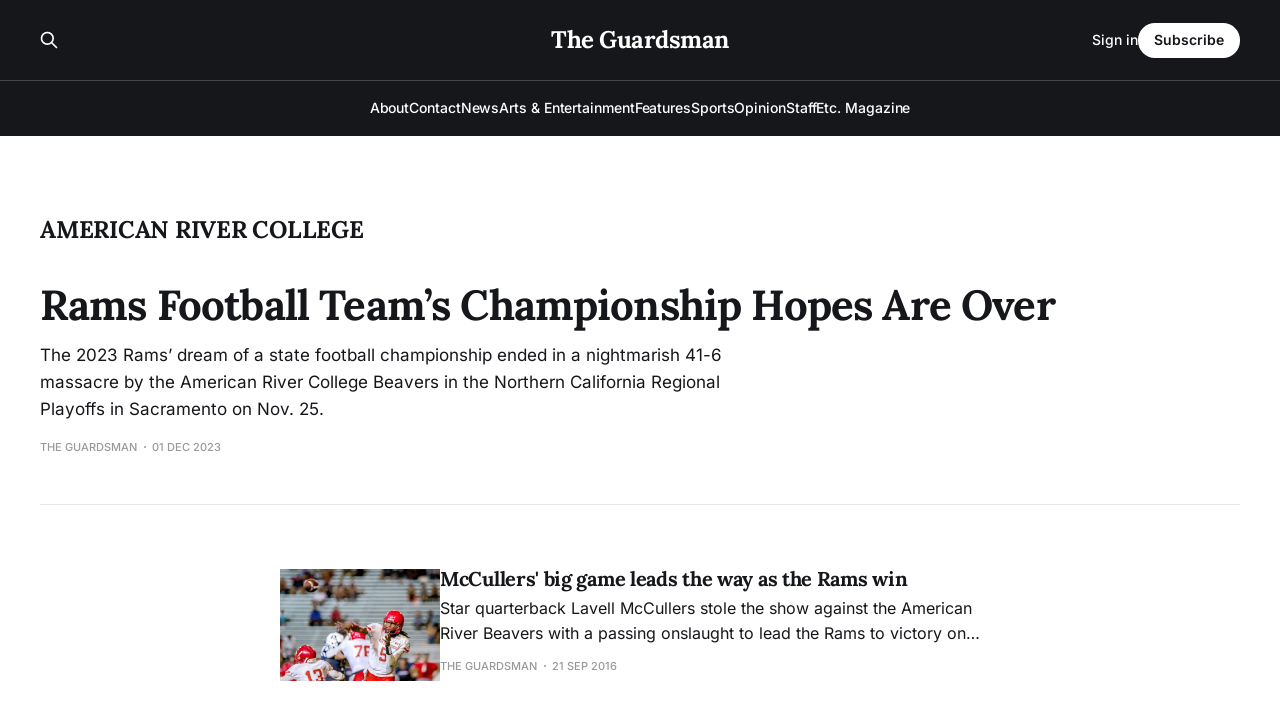

--- FILE ---
content_type: text/html; charset=utf-8
request_url: https://www.theguardsman.com/tag/american-river-college/
body_size: 4863
content:
<!DOCTYPE html>
<html lang="en">

<head>
    <meta charset="utf-8">
    <meta name="viewport" content="width=device-width, initial-scale=1">
    <title>american river college - The Guardsman</title>
    <link rel="stylesheet" href="https://www.theguardsman.com/assets/built/screen.css?v=8195a47903">

    <link rel="canonical" href="https://www.theguardsman.com/tag/american-river-college/">
    <meta name="referrer" content="no-referrer-when-downgrade">
    <link rel="next" href="https://www.theguardsman.com/tag/american-river-college/page/2/">
    
    <meta property="og:site_name" content="The Guardsman">
    <meta property="og:type" content="website">
    <meta property="og:title" content="american river college - The Guardsman">
    <meta property="og:description" content="Serving the City College community since 1935">
    <meta property="og:url" content="https://www.theguardsman.com/tag/american-river-college/">
    <meta property="og:image" content="https://static.ghost.org/v5.0.0/images/publication-cover.jpg">
    <meta property="article:publisher" content="https://www.facebook.com/theguardsman/">
    <meta name="twitter:card" content="summary_large_image">
    <meta name="twitter:title" content="american river college - The Guardsman">
    <meta name="twitter:description" content="Serving the City College community since 1935">
    <meta name="twitter:url" content="https://www.theguardsman.com/tag/american-river-college/">
    <meta name="twitter:image" content="https://static.ghost.org/v5.0.0/images/publication-cover.jpg">
    <meta name="twitter:site" content="@ghost">
    <meta property="og:image:width" content="1200">
    <meta property="og:image:height" content="840">
    
    <script type="application/ld+json">
{
    "@context": "https://schema.org",
    "@type": "Series",
    "publisher": {
        "@type": "Organization",
        "name": "The Guardsman",
        "url": "https://www.theguardsman.com/",
        "logo": {
            "@type": "ImageObject",
            "url": "https://www.theguardsman.com/favicon.ico",
            "width": 48,
            "height": 48
        }
    },
    "url": "https://www.theguardsman.com/tag/american-river-college/",
    "name": "american river college",
    "mainEntityOfPage": "https://www.theguardsman.com/tag/american-river-college/"
}
    </script>

    <meta name="generator" content="Ghost 6.14">
    <link rel="alternate" type="application/rss+xml" title="The Guardsman" href="https://www.theguardsman.com/rss/">
    <script defer src="https://cdn.jsdelivr.net/ghost/portal@~2.57/umd/portal.min.js" data-i18n="true" data-ghost="https://www.theguardsman.com/" data-key="ac2d3d67fdfa02e2155ce353af" data-api="https://the-guardsman.ghost.io/ghost/api/content/" data-locale="en" crossorigin="anonymous"></script><style id="gh-members-styles">.gh-post-upgrade-cta-content,
.gh-post-upgrade-cta {
    display: flex;
    flex-direction: column;
    align-items: center;
    font-family: -apple-system, BlinkMacSystemFont, 'Segoe UI', Roboto, Oxygen, Ubuntu, Cantarell, 'Open Sans', 'Helvetica Neue', sans-serif;
    text-align: center;
    width: 100%;
    color: #ffffff;
    font-size: 16px;
}

.gh-post-upgrade-cta-content {
    border-radius: 8px;
    padding: 40px 4vw;
}

.gh-post-upgrade-cta h2 {
    color: #ffffff;
    font-size: 28px;
    letter-spacing: -0.2px;
    margin: 0;
    padding: 0;
}

.gh-post-upgrade-cta p {
    margin: 20px 0 0;
    padding: 0;
}

.gh-post-upgrade-cta small {
    font-size: 16px;
    letter-spacing: -0.2px;
}

.gh-post-upgrade-cta a {
    color: #ffffff;
    cursor: pointer;
    font-weight: 500;
    box-shadow: none;
    text-decoration: underline;
}

.gh-post-upgrade-cta a:hover {
    color: #ffffff;
    opacity: 0.8;
    box-shadow: none;
    text-decoration: underline;
}

.gh-post-upgrade-cta a.gh-btn {
    display: block;
    background: #ffffff;
    text-decoration: none;
    margin: 28px 0 0;
    padding: 8px 18px;
    border-radius: 4px;
    font-size: 16px;
    font-weight: 600;
}

.gh-post-upgrade-cta a.gh-btn:hover {
    opacity: 0.92;
}</style>
    <script defer src="https://cdn.jsdelivr.net/ghost/sodo-search@~1.8/umd/sodo-search.min.js" data-key="ac2d3d67fdfa02e2155ce353af" data-styles="https://cdn.jsdelivr.net/ghost/sodo-search@~1.8/umd/main.css" data-sodo-search="https://the-guardsman.ghost.io/" data-locale="en" crossorigin="anonymous"></script>
    
    <link href="https://www.theguardsman.com/webmentions/receive/" rel="webmention">
    <script defer src="/public/cards.min.js?v=8195a47903"></script>
    <link rel="stylesheet" type="text/css" href="/public/cards.min.css?v=8195a47903">
    <script defer src="/public/member-attribution.min.js?v=8195a47903"></script>
    <script defer src="/public/ghost-stats.min.js?v=8195a47903" data-stringify-payload="false" data-datasource="analytics_events" data-storage="localStorage" data-host="https://www.theguardsman.com/.ghost/analytics/api/v1/page_hit"  tb_site_uuid="ce6fab47-a937-453a-8650-0f81911f756c" tb_post_uuid="undefined" tb_post_type="null" tb_member_uuid="undefined" tb_member_status="undefined"></script><style>:root {--ghost-accent-color: #FF1A75;}</style>
    <link rel="preconnect" href="https://fonts.bunny.net"><link rel="stylesheet" href="https://fonts.bunny.net/css?family=lora:400,700|inter:400,500,600"><style>:root {--gh-font-heading: Lora;--gh-font-body: Inter;}</style>
</head>

<body class="tag-template tag-american-river-college gh-font-heading-lora gh-font-body-inter is-head-stacked has-serif-body is-head-dark">
<div class="gh-site">

    <header id="gh-head" class="gh-head gh-outer">
        <div class="gh-head-inner gh-inner">
            <div class="gh-head-brand">
                <div class="gh-head-brand-wrapper">
                    
                    <a class="gh-head-logo" href="https://www.theguardsman.com">
                            The Guardsman
                    </a>
                    
                </div>
                <button class="gh-search gh-icon-btn" aria-label="Search this site" data-ghost-search><svg xmlns="http://www.w3.org/2000/svg" fill="none" viewBox="0 0 24 24" stroke="currentColor" stroke-width="2" width="20" height="20"><path stroke-linecap="round" stroke-linejoin="round" d="M21 21l-6-6m2-5a7 7 0 11-14 0 7 7 0 0114 0z"></path></svg></button>
                <button class="gh-burger" aria-label="Toggle menu"></button>
            </div>

            <nav class="gh-head-menu">
                <ul class="nav">
    <li class="nav-about"><a href="https://www.theguardsman.com/about/">About</a></li>
    <li class="nav-contact"><a href="https://www.theguardsman.com/contact/">Contact</a></li>
    <li class="nav-news"><a href="https://www.theguardsman.com/tag/news/">News</a></li>
    <li class="nav-arts-entertainment"><a href="https://www.theguardsman.com/tag/arts-entertainment/">Arts &amp; Entertainment</a></li>
    <li class="nav-features"><a href="https://www.theguardsman.com/tag/features/">Features</a></li>
    <li class="nav-sports"><a href="https://www.theguardsman.com/tag/sports/">Sports</a></li>
    <li class="nav-opinion"><a href="https://www.theguardsman.com/tag/opinion/">Opinion</a></li>
    <li class="nav-staff"><a href="https://www.theguardsman.com/spring2026staff/">Staff</a></li>
    <li class="nav-etc-magazine"><a href="https://www.theguardsman.com/tag/etc/">Etc. Magazine</a></li>
</ul>

            </nav>

            <div class="gh-head-actions">
                    <button class="gh-search gh-icon-btn" aria-label="Search this site" data-ghost-search><svg xmlns="http://www.w3.org/2000/svg" fill="none" viewBox="0 0 24 24" stroke="currentColor" stroke-width="2" width="20" height="20"><path stroke-linecap="round" stroke-linejoin="round" d="M21 21l-6-6m2-5a7 7 0 11-14 0 7 7 0 0114 0z"></path></svg></button>
                    <div class="gh-head-members">
                                <a class="gh-head-link" href="#/portal/signin" data-portal="signin">Sign in</a>
                                <a class="gh-head-btn gh-btn gh-primary-btn" href="#/portal/signup" data-portal="signup">Subscribe</a>
                    </div>
            </div>
        </div>
    </header>

    

<main class="gh-main gh-outer">
    <div class="gh-inner">
                <section class="gh-pagehead">
                    <h1 class="gh-pagehead-title">american river college</h1>

                </section>

        <div class="gh-topic gh-topic-grid">
            <div class="gh-topic-content gh-feed">
                    <article class="gh-card post tag-sports tag-football tag-american-river-college tag-beavers tag-gene-thompson tag-rams tag-hash-wp tag-hash-wp-post tag-hash-import-2026-01-13-05-33 no-image large">
    <a class="gh-card-link" href="/7_sports_beaversgame_thompson/">

        <div class="gh-card-wrapper">
            <header class="gh-card-header">
                <h3 class="gh-card-title">Rams Football Team’s Championship Hopes Are Over</h3>
            </header>

                    <div class="gh-card-excerpt">The 2023 Rams’ dream of a state football championship ended in a nightmarish 41-6 massacre by the American River College Beavers in the Northern California Regional Playoffs in Sacramento on Nov. 25.</div>

            <footer class="gh-card-footer">
                <span class="gh-card-author">The Guardsman</span>
                <time class="gh-card-date" datetime="2023-12-01">01 Dec 2023</time>
            </footer>
        </div>
    </a>
</article>                    <article class="gh-card post tag-news-briefs-news tag-sports tag-football tag-american-river-college tag-ccsf-athletics tag-ccsf-football tag-karen-sanchez tag-rams-football tag-hash-wp tag-hash-wp-post tag-hash-import-2026-01-13-05-33">
    <a class="gh-card-link" href="/mccullers-big-game/">
            <figure class="gh-card-image">
                <img
                    srcset="/content/images/size/w300/wp-content/uploads/2016/09/imgl1480-e1474488759405.jpg 300w,
                            /content/images/size/w720/wp-content/uploads/2016/09/imgl1480-e1474488759405.jpg 720w,
                            /content/images/size/w960/wp-content/uploads/2016/09/imgl1480-e1474488759405.jpg 960w,
                            /content/images/size/w1200/wp-content/uploads/2016/09/imgl1480-e1474488759405.jpg 1200w,
                            /content/images/size/w2000/wp-content/uploads/2016/09/imgl1480-e1474488759405.jpg 2000w"
                    sizes="(max-width: 1200px) 100vw, 1200px"
                    src="/content/images/size/w720/wp-content/uploads/2016/09/imgl1480-e1474488759405.jpg"
                    alt="McCullers&#x27; big game leads the way as the Rams win"
                >
            </figure>

        <div class="gh-card-wrapper">
            <header class="gh-card-header">
                <h3 class="gh-card-title">McCullers&#x27; big game leads the way as the Rams win</h3>
            </header>

                    <div class="gh-card-excerpt">Star quarterback Lavell McCullers stole the show against the American River Beavers with a passing onslaught to lead the Rams to victory on Saturday, Sept. 17. With a final score of 51- 36, City College improved to 2-1 on the young season.</div>

            <footer class="gh-card-footer">
                <span class="gh-card-author">The Guardsman</span>
                <time class="gh-card-date" datetime="2016-09-21">21 Sep 2016</time>
            </footer>
        </div>
    </a>
</article>                    <article class="gh-card post tag-features tag-news tag-sports tag-football tag-american-river-college tag-anthony-rodriguez tag-cristian-antezana tag-northern-california-championships tag-qaurterback tag-rams tag-hash-wp tag-hash-wp-post tag-hash-import-2026-01-13-05-33">
    <a class="gh-card-link" href="/ramsareheadedtothechampionships/">
            <figure class="gh-card-image">
                <img
                    srcset="/content/images/size/w300/wp-content/uploads/2014/12/8-sports-football-1129003ksayedweb.jpg 300w,
                            /content/images/size/w720/wp-content/uploads/2014/12/8-sports-football-1129003ksayedweb.jpg 720w,
                            /content/images/size/w960/wp-content/uploads/2014/12/8-sports-football-1129003ksayedweb.jpg 960w,
                            /content/images/size/w1200/wp-content/uploads/2014/12/8-sports-football-1129003ksayedweb.jpg 1200w,
                            /content/images/size/w2000/wp-content/uploads/2014/12/8-sports-football-1129003ksayedweb.jpg 2000w"
                    sizes="(max-width: 1200px) 100vw, 1200px"
                    src="/content/images/size/w720/wp-content/uploads/2014/12/8-sports-football-1129003ksayedweb.jpg"
                    alt="IT&#x27;S GOOD! A 41-yard field goal in the last seconds of the match gives Rams the win and a spot in the championships"
                >
            </figure>

        <div class="gh-card-wrapper">
            <header class="gh-card-header">
                <h3 class="gh-card-title">IT&#x27;S GOOD! A 41-yard field goal in the last seconds of the match gives Rams the win and a spot in the championships</h3>
            </header>

                    <div class="gh-card-excerpt">By Patrick Cochran

The Guardsman

Tied at 14-14 with twelve seconds left on the clock, Rams kicker Cristian Antezana had to kick a 41-yard field goal to win the Northern California Championships and advance to the state title game.

American River College, the only team to beat the Rams all</div>

            <footer class="gh-card-footer">
                <span class="gh-card-author">The Guardsman</span>
                <time class="gh-card-date" datetime="2014-12-09">09 Dec 2014</time>
            </footer>
        </div>
    </a>
</article>                    <article class="gh-card post tag-features tag-news tag-sports tag-football tag-american-river-college tag-ccsf tag-chabot tag-city-college-of-san-francisco tag-norcal tag-northern-california-championship tag-rams tag-soccer tag-the-ram tag-hash-wp tag-hash-wp-post tag-hash-import-2026-01-13-05-33">
    <a class="gh-card-link" href="/rams-derail-chabot-next-stop-norcal-championship-2/">
            <figure class="gh-card-image">
                <img
                    srcset="/content/images/size/w300/wp-content/uploads/2014/11/football_by_khaled_sayed-7.jpg 300w,
                            /content/images/size/w720/wp-content/uploads/2014/11/football_by_khaled_sayed-7.jpg 720w,
                            /content/images/size/w960/wp-content/uploads/2014/11/football_by_khaled_sayed-7.jpg 960w,
                            /content/images/size/w1200/wp-content/uploads/2014/11/football_by_khaled_sayed-7.jpg 1200w,
                            /content/images/size/w2000/wp-content/uploads/2014/11/football_by_khaled_sayed-7.jpg 2000w"
                    sizes="(max-width: 1200px) 100vw, 1200px"
                    src="/content/images/size/w720/wp-content/uploads/2014/11/football_by_khaled_sayed-7.jpg"
                    alt="Rams Derail Chabot: Next Stop NorCal Championship"
                >
            </figure>

        <div class="gh-card-wrapper">
            <header class="gh-card-header">
                <h3 class="gh-card-title">Rams Derail Chabot: Next Stop NorCal Championship</h3>
            </header>

                    <div class="gh-card-excerpt">By Patrick Cochran

The Guardsman

The Ram’s thoroughly defeated Chabot in the NorCal Semi-Finals.

After their 47-20 victory on Saturday, Nov. 22, the Rams will advance to the Northern California Championship next weekend versus American River College, the only team to defeat the Rams this season.

Chabot put up</div>

            <footer class="gh-card-footer">
                <span class="gh-card-author">The Guardsman</span>
                <time class="gh-card-date" datetime="2014-11-26">26 Nov 2014</time>
            </footer>
        </div>
    </a>
</article>                    <article class="gh-card post tag-news tag-sports tag-football tag-american-river-college tag-beavers tag-ccsf tag-cochran tag-dale tag-elijah tag-hayes tag-jahray tag-modesto-junior-college tag-patrick tag-patrick-cochran tag-quarterback tag-rams tag-sacramento tag-tanner tag-the-rams tag-toslin tag-hash-wp tag-hash-wp-post tag-hash-import-2026-01-13-05-33">
    <a class="gh-card-link" href="/beavers-stun-rams/">
            <figure class="gh-card-image">
                <img
                    srcset="/content/images/size/w300/wp-content/uploads/2014/10/ccsf_football_by_khaled_sayedweb.jpg 300w,
                            /content/images/size/w720/wp-content/uploads/2014/10/ccsf_football_by_khaled_sayedweb.jpg 720w,
                            /content/images/size/w960/wp-content/uploads/2014/10/ccsf_football_by_khaled_sayedweb.jpg 960w,
                            /content/images/size/w1200/wp-content/uploads/2014/10/ccsf_football_by_khaled_sayedweb.jpg 1200w,
                            /content/images/size/w2000/wp-content/uploads/2014/10/ccsf_football_by_khaled_sayedweb.jpg 2000w"
                    sizes="(max-width: 1200px) 100vw, 1200px"
                    src="/content/images/size/w720/wp-content/uploads/2014/10/ccsf_football_by_khaled_sayedweb.jpg"
                    alt="Beavers stun Rams"
                >
            </figure>

        <div class="gh-card-wrapper">
            <header class="gh-card-header">
                <h3 class="gh-card-title">Beavers stun Rams</h3>
            </header>

                    <div class="gh-card-excerpt">American River College eeks out 13-0 win

By Patrick Cochran

The Guardsman

It was a dark night for the Rams in Sacramento, the dream of a perfect season ruined with a stunning 13-0 loss to American River College.

Starting the season 3-0, the Rams headed into the game on a</div>

            <footer class="gh-card-footer">
                <span class="gh-card-author">The Guardsman</span>
                <time class="gh-card-date" datetime="2014-10-04">04 Oct 2014</time>
            </footer>
        </div>
    </a>
</article>                    <article class="gh-card post tag-news tag-sports tag-american-river-college tag-ccsf-womens-soccer tag-fraser tag-hall tag-rams tag-hash-wp tag-hash-wp-post tag-hash-import-2026-01-13-05-33 no-image">
    <a class="gh-card-link" href="/women-defeated-in-playoffs-after-undefeated-season/">

        <div class="gh-card-wrapper">
            <header class="gh-card-header">
                <h3 class="gh-card-title">Women defeated in playoffs after undefeated season</h3>
            </header>

                    <div class="gh-card-excerpt">By Michael Hall

The Guardsman

After an incredible regular season, the City College women’s soccer team was eliminated 2-0 in the third round of the NorCal playoffs by American River College on Nov. 24.

Coming into the game, the Rams were ranked number two in the Northern California and</div>

            <footer class="gh-card-footer">
                <span class="gh-card-author">The Guardsman</span>
                <time class="gh-card-date" datetime="2012-12-01">01 Dec 2012</time>
            </footer>
        </div>
    </a>
</article>                    <article class="gh-card post tag-features tag-sports-photo tag-sports tag-american-river-college tag-beavers tag-bloomberg tag-championship tag-football tag-rams tag-state-champions tag-hash-wp tag-hash-wp-post tag-hash-import-2026-01-13-05-33 no-image">
    <a class="gh-card-link" href="/rams-win-championship-in-last-three-seconds-advance-to-state/">

        <div class="gh-card-wrapper">
            <header class="gh-card-header">
                <h3 class="gh-card-title">Rams win championship in last three seconds, advance to state</h3>
            </header>

                    <div class="gh-card-excerpt">By Sara Bloomberg

The Guardsman

As the moon smiled down on Ram Stadium through a nearly cloudless, sunny sky, City College narrowly defeated American River College 41-36 on Nov. 24 and will go on to the state championships.

The Rams collected most of their points in the first half of</div>

            <footer class="gh-card-footer">
                <span class="gh-card-author">The Guardsman</span>
                <time class="gh-card-date" datetime="2012-11-27">27 Nov 2012</time>
            </footer>
        </div>
    </a>
</article>            </div>
        </div>
    </div>
</main>

    <footer class="gh-foot gh-outer">
        <div class="gh-foot-inner gh-inner">
                <section class="gh-subscribe">
                    <h3 class="gh-subscribe-title">Subscribe to The Guardsman</h3>
                        <div class="gh-subscribe-description">Don&#x27;t miss out on the latest news. Sign up now to get access to the library of members-only articles.</div>
                    <button class="gh-subscribe-btn gh-btn" data-portal="signup"><svg width="20" height="20" viewBox="0 0 20 20" fill="none" stroke="currentColor" xmlns="http://www.w3.org/2000/svg">
    <path d="M3.33332 3.33334H16.6667C17.5833 3.33334 18.3333 4.08334 18.3333 5.00001V15C18.3333 15.9167 17.5833 16.6667 16.6667 16.6667H3.33332C2.41666 16.6667 1.66666 15.9167 1.66666 15V5.00001C1.66666 4.08334 2.41666 3.33334 3.33332 3.33334Z" stroke-width="1.5" stroke-linecap="round" stroke-linejoin="round"/>
    <path d="M18.3333 5L9.99999 10.8333L1.66666 5" stroke-width="1.5" stroke-linecap="round" stroke-linejoin="round"/>
</svg> Subscribe now</button>
                </section>

            <nav class="gh-foot-menu">
                <ul class="nav">
    <li class="nav-sign-up"><a href="#/portal/">Sign up</a></li>
    <li class="nav-about-the-department-of-journalism"><a href="https://www.theguardsman.com/journalism-department/">About the Department of Journalism</a></li>
</ul>

            </nav>

            <div class="gh-copyright">
                    The Guardsman © 2026. Powered by <a href="https://ghost.org/" target="_blank" rel="noopener">Ghost</a>
            </div>
        </div>
    </footer>

</div>


<script src="https://www.theguardsman.com/assets/built/main.min.js?v=8195a47903"></script>



</body>

</html>
